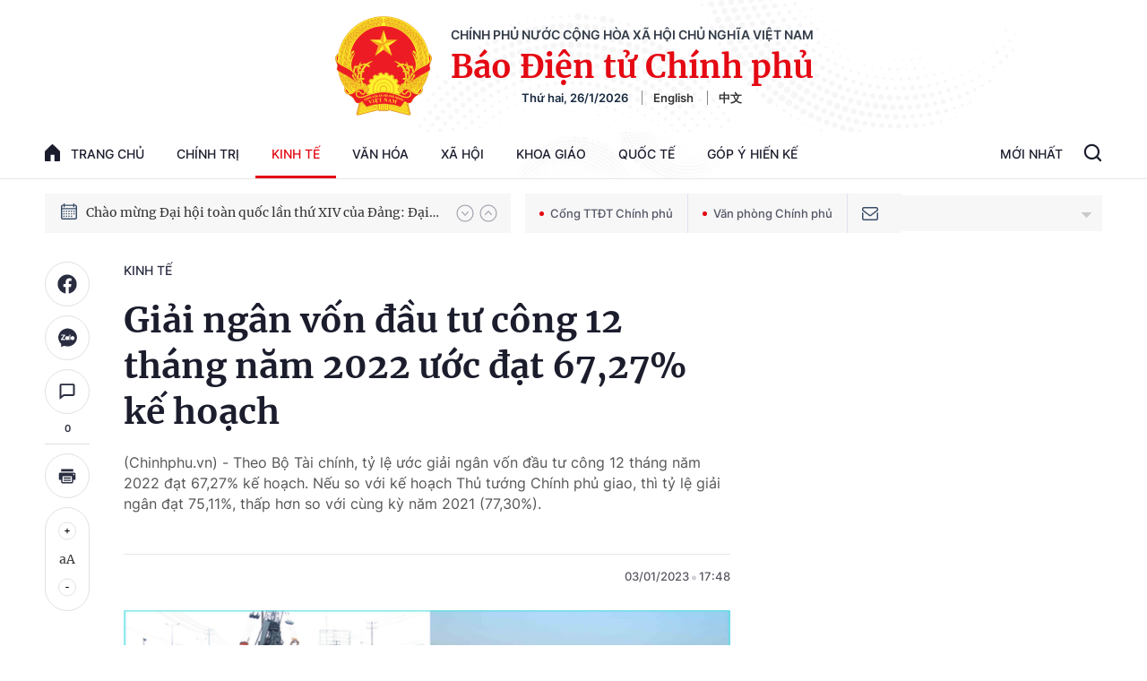

--- FILE ---
content_type: text/html; charset=utf-8
request_url: https://baochinhphu.vn/ajax/detail-threadandtopic-thr0-t130.htm
body_size: 1980
content:







    <div class="detail__category">
        <h2 class="layout__title-page-bor">
            <a href="/chu-de/giai-ngan-von-dau-tu-cong-130.htm" title="Gi&#x1EA3;i ng&#xE2;n v&#x1ED1;n &#x111;&#x1EA7;u t&#x1B0; c&#xF4;ng" class="title-link"><span class="note">Đọc thêm về chủ đề:</span> Gi&#x1EA3;i ng&#xE2;n v&#x1ED1;n &#x111;&#x1EA7;u t&#x1B0; c&#xF4;ng</a>
        </h2>
        <div class="detail__category-content">
            <div class="box-stream" data-layout="1" data-key="keycd">
                    <div class="box-stream-item" data-id="102260109195823817">
                        <a class="box-stream-link-with-avatar" href="/thu-tuong-lua-chon-thu-tuc-don-gian-nhat-nhung-hieu-qua-nhat-giam-he-so-icor-tang-hieu-qua-dau-tu-cong-102260109195823817.htm" title="Th&#x1EE7; t&#x1B0;&#x1EDB;ng: L&#x1EF1;a ch&#x1ECD;n th&#x1EE7; t&#x1EE5;c &#x111;&#x1A1;n gi&#x1EA3;n nh&#x1EA5;t nh&#x1B0;ng hi&#x1EC7;u qu&#x1EA3; nh&#x1EA5;t, gi&#x1EA3;m h&#x1EC7; s&#x1ED1; ICOR, t&#x103;ng hi&#x1EC7;u qu&#x1EA3; &#x111;&#x1EA7;u t&#x1B0; c&#xF4;ng" data-id="102260109195823817">
                            <img data-type="avatar" src="https://bcp.cdnchinhphu.vn/zoom/218_136/334894974524682240/2026/1/9/img-8543-1767963410013380301367-11-0-1261-2000-crop-1767963413043210734633.jpg" alt="Th&#x1EE7; t&#x1B0;&#x1EDB;ng: L&#x1EF1;a ch&#x1ECD;n th&#x1EE7; t&#x1EE5;c &#x111;&#x1A1;n gi&#x1EA3;n nh&#x1EA5;t nh&#x1B0;ng hi&#x1EC7;u qu&#x1EA3; nh&#x1EA5;t, gi&#x1EA3;m h&#x1EC7; s&#x1ED1; ICOR, t&#x103;ng hi&#x1EC7;u qu&#x1EA3; &#x111;&#x1EA7;u t&#x1B0; c&#xF4;ng" width="218" height="136" data-width="218" data-height="136" class="box-stream-avatar">
                        </a>
                        <div class="box-stream-content">
                            <h3>
                                <a data-type="title" data-linktype="newsdetail" data-id="102260109195823817" class="box-stream-link-title" data-newstype="0" href="/thu-tuong-lua-chon-thu-tuc-don-gian-nhat-nhung-hieu-qua-nhat-giam-he-so-icor-tang-hieu-qua-dau-tu-cong-102260109195823817.htm" title="Th&#x1EE7; t&#x1B0;&#x1EDB;ng: L&#x1EF1;a ch&#x1ECD;n th&#x1EE7; t&#x1EE5;c &#x111;&#x1A1;n gi&#x1EA3;n nh&#x1EA5;t nh&#x1B0;ng hi&#x1EC7;u qu&#x1EA3; nh&#x1EA5;t, gi&#x1EA3;m h&#x1EC7; s&#x1ED1; ICOR, t&#x103;ng hi&#x1EC7;u qu&#x1EA3; &#x111;&#x1EA7;u t&#x1B0; c&#xF4;ng">Th&#x1EE7; t&#x1B0;&#x1EDB;ng: L&#x1EF1;a ch&#x1ECD;n th&#x1EE7; t&#x1EE5;c &#x111;&#x1A1;n gi&#x1EA3;n nh&#x1EA5;t nh&#x1B0;ng hi&#x1EC7;u qu&#x1EA3; nh&#x1EA5;t, gi&#x1EA3;m h&#x1EC7; s&#x1ED1; ICOR, t&#x103;ng hi&#x1EC7;u qu&#x1EA3; &#x111;&#x1EA7;u t&#x1B0; c&#xF4;ng</a>
                            </h3>
                        </div>
                    </div>
                    <div class="box-stream-item" data-id="102260109150146113">
                        <a class="box-stream-link-with-avatar" href="/thu-tuong-day-manh-giai-ngan-gan-1-trieu-ty-dong-von-dau-tu-cong-ngay-tu-dau-nam-2026-102260109150146113.htm" title="Th&#x1EE7; t&#x1B0;&#x1EDB;ng: &#x110;&#x1EA9;y m&#x1EA1;nh gi&#x1EA3;i ng&#xE2;n g&#x1EA7;n 1 tri&#x1EC7;u t&#x1EF7; &#x111;&#x1ED3;ng v&#x1ED1;n &#x111;&#x1EA7;u t&#x1B0; c&#xF4;ng ngay t&#x1EEB; &#x111;&#x1EA7;u n&#x103;m 2026" data-id="102260109150146113">
                            <img data-type="avatar" src="https://bcp.cdnchinhphu.vn/zoom/218_136/334894974524682240/2026/1/9/img8536-17679456805541580821310-35-0-1285-2000-crop-1767945684070298827806.jpg" alt="Th&#x1EE7; t&#x1B0;&#x1EDB;ng: &#x110;&#x1EA9;y m&#x1EA1;nh gi&#x1EA3;i ng&#xE2;n g&#x1EA7;n 1 tri&#x1EC7;u t&#x1EF7; &#x111;&#x1ED3;ng v&#x1ED1;n &#x111;&#x1EA7;u t&#x1B0; c&#xF4;ng ngay t&#x1EEB; &#x111;&#x1EA7;u n&#x103;m 2026" width="218" height="136" data-width="218" data-height="136" class="box-stream-avatar">
                        </a>
                        <div class="box-stream-content">
                            <h3>
                                <a data-type="title" data-linktype="newsdetail" data-id="102260109150146113" class="box-stream-link-title" data-newstype="0" href="/thu-tuong-day-manh-giai-ngan-gan-1-trieu-ty-dong-von-dau-tu-cong-ngay-tu-dau-nam-2026-102260109150146113.htm" title="Th&#x1EE7; t&#x1B0;&#x1EDB;ng: &#x110;&#x1EA9;y m&#x1EA1;nh gi&#x1EA3;i ng&#xE2;n g&#x1EA7;n 1 tri&#x1EC7;u t&#x1EF7; &#x111;&#x1ED3;ng v&#x1ED1;n &#x111;&#x1EA7;u t&#x1B0; c&#xF4;ng ngay t&#x1EEB; &#x111;&#x1EA7;u n&#x103;m 2026">Th&#x1EE7; t&#x1B0;&#x1EDB;ng: &#x110;&#x1EA9;y m&#x1EA1;nh gi&#x1EA3;i ng&#xE2;n g&#x1EA7;n 1 tri&#x1EC7;u t&#x1EF7; &#x111;&#x1ED3;ng v&#x1ED1;n &#x111;&#x1EA7;u t&#x1B0; c&#xF4;ng ngay t&#x1EEB; &#x111;&#x1EA7;u n&#x103;m 2026</a>
                            </h3>
                        </div>
                    </div>
                    <div class="box-stream-item" data-id="102251212230031381">
                        <a class="box-stream-link-with-avatar" href="/giai-ngan-von-dau-tu-cong-5777039ty-dong-102251212230031381.htm" title="Gi&#x1EA3;i ng&#xE2;n v&#x1ED1;n &#x111;&#x1EA7;u t&#x1B0; c&#xF4;ng 577.703,9 t&#x1EF7; &#x111;&#x1ED3;ng" data-id="102251212230031381">
                            <img data-type="avatar" src="https://bcp.cdnchinhphu.vn/zoom/218_136/334894974524682240/2025/12/12/dtc-17655551634171952820252-0-0-824-1318-crop-1765555228125481381807.jpeg" alt="Gi&#x1EA3;i ng&#xE2;n v&#x1ED1;n &#x111;&#x1EA7;u t&#x1B0; c&#xF4;ng 577.703,9 t&#x1EF7; &#x111;&#x1ED3;ng" width="218" height="136" data-width="218" data-height="136" class="box-stream-avatar">
                        </a>
                        <div class="box-stream-content">
                            <h3>
                                <a data-type="title" data-linktype="newsdetail" data-id="102251212230031381" class="box-stream-link-title" data-newstype="0" href="/giai-ngan-von-dau-tu-cong-5777039ty-dong-102251212230031381.htm" title="Gi&#x1EA3;i ng&#xE2;n v&#x1ED1;n &#x111;&#x1EA7;u t&#x1B0; c&#xF4;ng 577.703,9 t&#x1EF7; &#x111;&#x1ED3;ng">Gi&#x1EA3;i ng&#xE2;n v&#x1ED1;n &#x111;&#x1EA7;u t&#x1B0; c&#xF4;ng 577.703,9 t&#x1EF7; &#x111;&#x1ED3;ng</a>
                            </h3>
                        </div>
                    </div>
                    <div class="box-stream-item" data-id="102251127130239996">
                        <a class="box-stream-link-with-avatar" href="/phan-dau-giai-ngan-de-ho-tro-tang-truong-102251127130239996.htm" title="Ph&#x1EA5;n &#x111;&#x1EA5;u gi&#x1EA3;i ng&#xE2;n &#x111;&#x1EC3; h&#x1ED7; tr&#x1EE3; t&#x103;ng tr&#x1B0;&#x1EDF;ng" data-id="102251127130239996">
                            <img data-type="avatar" src="https://bcp.cdnchinhphu.vn/zoom/218_136/334894974524682240/2025/11/27/ndt0825-1764222773574939788738-0-0-1250-2000-crop-1764223135344484179308.jpg" alt="Ph&#x1EA5;n &#x111;&#x1EA5;u gi&#x1EA3;i ng&#xE2;n &#x111;&#x1EC3; h&#x1ED7; tr&#x1EE3; t&#x103;ng tr&#x1B0;&#x1EDF;ng" width="218" height="136" data-width="218" data-height="136" class="box-stream-avatar">
                        </a>
                        <div class="box-stream-content">
                            <h3>
                                <a data-type="title" data-linktype="newsdetail" data-id="102251127130239996" class="box-stream-link-title" data-newstype="0" href="/phan-dau-giai-ngan-de-ho-tro-tang-truong-102251127130239996.htm" title="Ph&#x1EA5;n &#x111;&#x1EA5;u gi&#x1EA3;i ng&#xE2;n &#x111;&#x1EC3; h&#x1ED7; tr&#x1EE3; t&#x103;ng tr&#x1B0;&#x1EDF;ng">Ph&#x1EA5;n &#x111;&#x1EA5;u gi&#x1EA3;i ng&#xE2;n &#x111;&#x1EC3; h&#x1ED7; tr&#x1EE3; t&#x103;ng tr&#x1B0;&#x1EDF;ng</a>
                            </h3>
                        </div>
                    </div>
                    <div class="box-stream-item" data-id="102251110151208883">
                        <a class="box-stream-link-with-avatar" href="/dieu-chinh-ke-hoach-dau-tu-cong-trung-han-giai-doan-20212025-102251110151208883.htm" title="&#x110;i&#x1EC1;u ch&#x1EC9;nh k&#x1EBF; ho&#x1EA1;ch &#x111;&#x1EA7;u t&#x1B0; c&#xF4;ng trung h&#x1EA1;n giai &#x111;o&#x1EA1;n 2021&#x2013;2025" data-id="102251110151208883">
                            <img data-type="avatar" src="https://bcp.cdnchinhphu.vn/zoom/218_136/334894974524682240/2025/11/10/crawl-20220917080617957-1667556690857779477317-1713522069511698493492-1762762129447820599165-0-0-393-629-crop-17627621641831450888287.jpeg" alt="&#x110;i&#x1EC1;u ch&#x1EC9;nh k&#x1EBF; ho&#x1EA1;ch &#x111;&#x1EA7;u t&#x1B0; c&#xF4;ng trung h&#x1EA1;n giai &#x111;o&#x1EA1;n 2021&#x2013;2025" width="218" height="136" data-width="218" data-height="136" class="box-stream-avatar">
                        </a>
                        <div class="box-stream-content">
                            <h3>
                                <a data-type="title" data-linktype="newsdetail" data-id="102251110151208883" class="box-stream-link-title" data-newstype="0" href="/dieu-chinh-ke-hoach-dau-tu-cong-trung-han-giai-doan-20212025-102251110151208883.htm" title="&#x110;i&#x1EC1;u ch&#x1EC9;nh k&#x1EBF; ho&#x1EA1;ch &#x111;&#x1EA7;u t&#x1B0; c&#xF4;ng trung h&#x1EA1;n giai &#x111;o&#x1EA1;n 2021&#x2013;2025">&#x110;i&#x1EC1;u ch&#x1EC9;nh k&#x1EBF; ho&#x1EA1;ch &#x111;&#x1EA7;u t&#x1B0; c&#xF4;ng trung h&#x1EA1;n giai &#x111;o&#x1EA1;n 2021&#x2013;2025</a>
                            </h3>
                        </div>
                    </div>
                    <div class="box-stream-item" data-id="102251018123918456">
                        <a class="box-stream-link-with-avatar" href="/giai-ngan-von-dau-tu-cong-nhung-diem-sang-va-bai-hoc-thuc-tien-tu-cac-dia-phuong-102251018123918456.htm" title="Gi&#x1EA3;i ng&#xE2;n v&#x1ED1;n &#x111;&#x1EA7;u t&#x1B0; c&#xF4;ng: Nh&#x1EEF;ng &#x111;i&#x1EC3;m s&#xE1;ng v&#xE0; b&#xE0;i h&#x1ECD;c th&#x1EF1;c ti&#x1EC5;n t&#x1EEB; c&#xE1;c &#x111;&#x1ECB;a ph&#x1B0;&#x1A1;ng" data-id="102251018123918456">
                            <img data-type="avatar" src="https://bcp.cdnchinhphu.vn/zoom/218_136/334894974524682240/2025/10/18/ttg-17607655980101682278000-37-0-774-1179-crop-17607656043171125095154.jpg" alt="Gi&#x1EA3;i ng&#xE2;n v&#x1ED1;n &#x111;&#x1EA7;u t&#x1B0; c&#xF4;ng: Nh&#x1EEF;ng &#x111;i&#x1EC3;m s&#xE1;ng v&#xE0; b&#xE0;i h&#x1ECD;c th&#x1EF1;c ti&#x1EC5;n t&#x1EEB; c&#xE1;c &#x111;&#x1ECB;a ph&#x1B0;&#x1A1;ng" width="218" height="136" data-width="218" data-height="136" class="box-stream-avatar">
                        </a>
                        <div class="box-stream-content">
                            <h3>
                                <a data-type="title" data-linktype="newsdetail" data-id="102251018123918456" class="box-stream-link-title" data-newstype="0" href="/giai-ngan-von-dau-tu-cong-nhung-diem-sang-va-bai-hoc-thuc-tien-tu-cac-dia-phuong-102251018123918456.htm" title="Gi&#x1EA3;i ng&#xE2;n v&#x1ED1;n &#x111;&#x1EA7;u t&#x1B0; c&#xF4;ng: Nh&#x1EEF;ng &#x111;i&#x1EC3;m s&#xE1;ng v&#xE0; b&#xE0;i h&#x1ECD;c th&#x1EF1;c ti&#x1EC5;n t&#x1EEB; c&#xE1;c &#x111;&#x1ECB;a ph&#x1B0;&#x1A1;ng">Gi&#x1EA3;i ng&#xE2;n v&#x1ED1;n &#x111;&#x1EA7;u t&#x1B0; c&#xF4;ng: Nh&#x1EEF;ng &#x111;i&#x1EC3;m s&#xE1;ng v&#xE0; b&#xE0;i h&#x1ECD;c th&#x1EF1;c ti&#x1EC5;n t&#x1EEB; c&#xE1;c &#x111;&#x1ECB;a ph&#x1B0;&#x1A1;ng</a>
                            </h3>
                        </div>
                    </div>
                    <div class="box-stream-item" data-id="102251018120810714">
                        <a class="box-stream-link-with-avatar" href="/thu-tuong-giai-ngan-von-dau-tu-cong-vua-la-chuc-trach-nhiem-vu-vua-la-luong-tam-dao-duc-cong-vu-cua-can-bo-102251018120810714.htm" title="Th&#x1EE7; t&#x1B0;&#x1EDB;ng: Gi&#x1EA3;i ng&#xE2;n v&#x1ED1;n &#x111;&#x1EA7;u t&#x1B0; c&#xF4;ng v&#x1EEB;a l&#xE0; ch&#x1EE9;c tr&#xE1;ch nhi&#x1EC7;m v&#x1EE5;, v&#x1EEB;a l&#xE0; l&#x1B0;&#x1A1;ng t&#xE2;m, &#x111;&#x1EA1;o &#x111;&#x1EE9;c c&#xF4;ng v&#x1EE5; c&#x1EE7;a c&#xE1;n b&#x1ED9;" data-id="102251018120810714">
                            <img data-type="avatar" src="https://bcp.cdnchinhphu.vn/zoom/218_136/334894974524682240/2025/10/18/img3310-17607634141271291289369-0-0-860-1376-crop-17607639941331724147249.jpg" alt="Th&#x1EE7; t&#x1B0;&#x1EDB;ng: Gi&#x1EA3;i ng&#xE2;n v&#x1ED1;n &#x111;&#x1EA7;u t&#x1B0; c&#xF4;ng v&#x1EEB;a l&#xE0; ch&#x1EE9;c tr&#xE1;ch nhi&#x1EC7;m v&#x1EE5;, v&#x1EEB;a l&#xE0; l&#x1B0;&#x1A1;ng t&#xE2;m, &#x111;&#x1EA1;o &#x111;&#x1EE9;c c&#xF4;ng v&#x1EE5; c&#x1EE7;a c&#xE1;n b&#x1ED9;" width="218" height="136" data-width="218" data-height="136" class="box-stream-avatar">
                        </a>
                        <div class="box-stream-content">
                            <h3>
                                <a data-type="title" data-linktype="newsdetail" data-id="102251018120810714" class="box-stream-link-title" data-newstype="0" href="/thu-tuong-giai-ngan-von-dau-tu-cong-vua-la-chuc-trach-nhiem-vu-vua-la-luong-tam-dao-duc-cong-vu-cua-can-bo-102251018120810714.htm" title="Th&#x1EE7; t&#x1B0;&#x1EDB;ng: Gi&#x1EA3;i ng&#xE2;n v&#x1ED1;n &#x111;&#x1EA7;u t&#x1B0; c&#xF4;ng v&#x1EEB;a l&#xE0; ch&#x1EE9;c tr&#xE1;ch nhi&#x1EC7;m v&#x1EE5;, v&#x1EEB;a l&#xE0; l&#x1B0;&#x1A1;ng t&#xE2;m, &#x111;&#x1EA1;o &#x111;&#x1EE9;c c&#xF4;ng v&#x1EE5; c&#x1EE7;a c&#xE1;n b&#x1ED9;">Th&#x1EE7; t&#x1B0;&#x1EDB;ng: Gi&#x1EA3;i ng&#xE2;n v&#x1ED1;n &#x111;&#x1EA7;u t&#x1B0; c&#xF4;ng v&#x1EEB;a l&#xE0; ch&#x1EE9;c tr&#xE1;ch nhi&#x1EC7;m v&#x1EE5;, v&#x1EEB;a l&#xE0; l&#x1B0;&#x1A1;ng t&#xE2;m, &#x111;&#x1EA1;o &#x111;&#x1EE9;c c&#xF4;ng v&#x1EE5; c&#x1EE7;a c&#xE1;n b&#x1ED9;</a>
                            </h3>
                        </div>
                    </div>
                    <div class="box-stream-item" data-id="102251018090923823">
                        <a class="box-stream-link-with-avatar" href="/thu-tuong-chu-tri-hoi-nghi-toan-quoc-lan-4-thuc-day-giai-ngan-dau-tu-cong-102251018090923823.htm" title="Th&#x1EE7; t&#x1B0;&#x1EDB;ng ch&#x1EE7; tr&#xEC; H&#x1ED9;i ngh&#x1ECB; to&#xE0;n qu&#x1ED1;c l&#x1EA7;n 4 th&#xFA;c &#x111;&#x1EA9;y gi&#x1EA3;i ng&#xE2;n &#x111;&#x1EA7;u t&#x1B0; c&#xF4;ng" data-id="102251018090923823">
                            <img data-type="avatar" src="https://bcp.cdnchinhphu.vn/zoom/218_136/334894974524682240/2025/10/18/img3278-1760752675997575259665-74-0-1324-2000-crop-17607532428071161718037.jpg" alt="Th&#x1EE7; t&#x1B0;&#x1EDB;ng ch&#x1EE7; tr&#xEC; H&#x1ED9;i ngh&#x1ECB; to&#xE0;n qu&#x1ED1;c l&#x1EA7;n 4 th&#xFA;c &#x111;&#x1EA9;y gi&#x1EA3;i ng&#xE2;n &#x111;&#x1EA7;u t&#x1B0; c&#xF4;ng" width="218" height="136" data-width="218" data-height="136" class="box-stream-avatar">
                        </a>
                        <div class="box-stream-content">
                            <h3>
                                <a data-type="title" data-linktype="newsdetail" data-id="102251018090923823" class="box-stream-link-title" data-newstype="0" href="/thu-tuong-chu-tri-hoi-nghi-toan-quoc-lan-4-thuc-day-giai-ngan-dau-tu-cong-102251018090923823.htm" title="Th&#x1EE7; t&#x1B0;&#x1EDB;ng ch&#x1EE7; tr&#xEC; H&#x1ED9;i ngh&#x1ECB; to&#xE0;n qu&#x1ED1;c l&#x1EA7;n 4 th&#xFA;c &#x111;&#x1EA9;y gi&#x1EA3;i ng&#xE2;n &#x111;&#x1EA7;u t&#x1B0; c&#xF4;ng">Th&#x1EE7; t&#x1B0;&#x1EDB;ng ch&#x1EE7; tr&#xEC; H&#x1ED9;i ngh&#x1ECB; to&#xE0;n qu&#x1ED1;c l&#x1EA7;n 4 th&#xFA;c &#x111;&#x1EA9;y gi&#x1EA3;i ng&#xE2;n &#x111;&#x1EA7;u t&#x1B0; c&#xF4;ng</a>
                            </h3>
                        </div>
                    </div>
            </div>
        </div>
    </div>
<!--u: 1/26/2026 10:29:58 AM-->

--- FILE ---
content_type: text/html; charset=utf-8
request_url: https://baochinhphu.vn/ajax/detail-bottom-box-1027.htm
body_size: 2214
content:

<div class="boxsamecate">
    
    <div class="detail__category">
        <div class="layout__title-page-bor">
            <span class="title-link">Bài viết cùng chuyên mục</span>
        </div>
        <div class="detail__category-content">
            <div class="box-stream" data-layout="1" data-key="keycd">
                    <div class="box-stream-item" data-id="102260125002405878">
                        <a class="box-stream-link-with-avatar" href="/phat-huy-tinh-than-doi-moi-manh-me-tu-duy-phat-trien-dot-pha-102260125002405878.htm" title="Ph&#xE1;t huy tinh th&#x1EA7;n &#x111;&#x1ED5;i m&#x1EDB;i m&#x1EA1;nh m&#x1EBD;, t&#x1B0; duy ph&#xE1;t tri&#x1EC3;n &#x111;&#x1ED9;t ph&#xE1;" data-id="102260125002405878">
                            <img data-type="avatar" src="https://bcp.cdnchinhphu.vn/zoom/299_156/334894974524682240/2026/1/25/base64-17685617801211407935984-17692752296621477212533-33-0-519-777-crop-1769275239092633135944.png" alt="Ph&#xE1;t huy tinh th&#x1EA7;n &#x111;&#x1ED5;i m&#x1EDB;i m&#x1EA1;nh m&#x1EBD;, t&#x1B0; duy ph&#xE1;t tri&#x1EC3;n &#x111;&#x1ED9;t ph&#xE1;" width="260" height="156" data-width="260" data-height="156" class="box-stream-avatar">
                        </a>
                        <div class="box-stream-content">
                            <div>
                                <a data-type="title" data-linktype="newsdetail" data-id="102260125002405878" class="box-stream-link-title" data-newstype="0" href="/phat-huy-tinh-than-doi-moi-manh-me-tu-duy-phat-trien-dot-pha-102260125002405878.htm" title="Ph&#xE1;t huy tinh th&#x1EA7;n &#x111;&#x1ED5;i m&#x1EDB;i m&#x1EA1;nh m&#x1EBD;, t&#x1B0; duy ph&#xE1;t tri&#x1EC3;n &#x111;&#x1ED9;t ph&#xE1;">Ph&#xE1;t huy tinh th&#x1EA7;n &#x111;&#x1ED5;i m&#x1EDB;i m&#x1EA1;nh m&#x1EBD;, t&#x1B0; duy ph&#xE1;t tri&#x1EC3;n &#x111;&#x1ED9;t ph&#xE1;</a>
                            </div>
                        </div>
                    </div>
                    <div class="box-stream-item" data-id="10226012500041446">
                        <a class="box-stream-link-with-avatar" href="/thu-tuong-chi-dao-day-manh-mot-so-nhiem-vu-trong-tam-thuc-hien-muc-tieu-tang-truong-kinh-te-nam-2026-10226012500041446.htm" title="Th&#x1EE7; t&#x1B0;&#x1EDB;ng ch&#x1EC9; &#x111;&#x1EA1;o &#x111;&#x1EA9;y m&#x1EA1;nh m&#x1ED9;t s&#x1ED1; nhi&#x1EC7;m v&#x1EE5; tr&#x1ECD;ng t&#xE2;m th&#x1EF1;c hi&#x1EC7;n m&#x1EE5;c ti&#xEA;u t&#x103;ng tr&#x1B0;&#x1EDF;ng kinh t&#x1EBF; n&#x103;m 2026" data-id="10226012500041446">
                            <img data-type="avatar" src="https://bcp.cdnchinhphu.vn/zoom/299_156/334894974524682240/2026/1/25/gdp20251217194200-1-1769274141990125239284-7-0-457-720-crop-17692741615801284774300.png" alt="Th&#x1EE7; t&#x1B0;&#x1EDB;ng ch&#x1EC9; &#x111;&#x1EA1;o &#x111;&#x1EA9;y m&#x1EA1;nh m&#x1ED9;t s&#x1ED1; nhi&#x1EC7;m v&#x1EE5; tr&#x1ECD;ng t&#xE2;m th&#x1EF1;c hi&#x1EC7;n m&#x1EE5;c ti&#xEA;u t&#x103;ng tr&#x1B0;&#x1EDF;ng kinh t&#x1EBF; n&#x103;m 2026" width="260" height="156" data-width="260" data-height="156" class="box-stream-avatar">
                        </a>
                        <div class="box-stream-content">
                            <div>
                                <a data-type="title" data-linktype="newsdetail" data-id="10226012500041446" class="box-stream-link-title" data-newstype="0" href="/thu-tuong-chi-dao-day-manh-mot-so-nhiem-vu-trong-tam-thuc-hien-muc-tieu-tang-truong-kinh-te-nam-2026-10226012500041446.htm" title="Th&#x1EE7; t&#x1B0;&#x1EDB;ng ch&#x1EC9; &#x111;&#x1EA1;o &#x111;&#x1EA9;y m&#x1EA1;nh m&#x1ED9;t s&#x1ED1; nhi&#x1EC7;m v&#x1EE5; tr&#x1ECD;ng t&#xE2;m th&#x1EF1;c hi&#x1EC7;n m&#x1EE5;c ti&#xEA;u t&#x103;ng tr&#x1B0;&#x1EDF;ng kinh t&#x1EBF; n&#x103;m 2026">Th&#x1EE7; t&#x1B0;&#x1EDB;ng ch&#x1EC9; &#x111;&#x1EA1;o &#x111;&#x1EA9;y m&#x1EA1;nh m&#x1ED9;t s&#x1ED1; nhi&#x1EC7;m v&#x1EE5; tr&#x1ECD;ng t&#xE2;m th&#x1EF1;c hi&#x1EC7;n m&#x1EE5;c ti&#xEA;u t&#x103;ng tr&#x1B0;&#x1EDF;ng kinh t&#x1EBF; n&#x103;m 2026</a>
                            </div>
                        </div>
                    </div>
                    <div class="box-stream-item" data-id="102260124112109962">
                        <a class="box-stream-link-with-avatar" href="/huong-di-moi-trong-nganh-logistics-viet-nam-102260124112109962.htm" title="H&#x1B0;&#x1EDB;ng &#x111;i m&#x1EDB;i trong ng&#xE0;nh logistics Vi&#x1EC7;t Nam" data-id="102260124112109962">
                            <img data-type="avatar" src="https://bcp.cdnchinhphu.vn/zoom/299_156/334894974524682240/2026/1/24/viettel-2-17692283725521361278219-0-61-805-1349-crop-17692284235161160161962.jpg" alt="H&#x1B0;&#x1EDB;ng &#x111;i m&#x1EDB;i trong ng&#xE0;nh logistics Vi&#x1EC7;t Nam" width="260" height="156" data-width="260" data-height="156" class="box-stream-avatar">
                        </a>
                        <div class="box-stream-content">
                            <div>
                                <a data-type="title" data-linktype="newsdetail" data-id="102260124112109962" class="box-stream-link-title" data-newstype="0" href="/huong-di-moi-trong-nganh-logistics-viet-nam-102260124112109962.htm" title="H&#x1B0;&#x1EDB;ng &#x111;i m&#x1EDB;i trong ng&#xE0;nh logistics Vi&#x1EC7;t Nam">H&#x1B0;&#x1EDB;ng &#x111;i m&#x1EDB;i trong ng&#xE0;nh logistics Vi&#x1EC7;t Nam</a>
                            </div>
                        </div>
                    </div>
                    <div class="box-stream-item" data-id="102260123150006597">
                        <a class="box-stream-link-with-avatar" href="/viet-nam-dat-ky-luc-du-tru-nha-nuoc-500000-tan-luong-thuc-102260123150006597.htm" title="Vi&#x1EC7;t Nam &#x111;&#x1EA1;t k&#x1EF7; l&#x1EE5;c d&#x1EF1; tr&#x1EEF; nh&#xE0; n&#x1B0;&#x1EDB;c 500.000 t&#x1EA5;n l&#x1B0;&#x1A1;ng th&#x1EF1;c" data-id="102260123150006597">
                            <img data-type="avatar" src="https://bcp.cdnchinhphu.vn/zoom/299_156/334894974524682240/2026/1/23/avatar1769154866941-1769154867819445756261-0-157-276-598-crop-1769165240006565764762.jpg" alt="Vi&#x1EC7;t Nam &#x111;&#x1EA1;t k&#x1EF7; l&#x1EE5;c d&#x1EF1; tr&#x1EEF; nh&#xE0; n&#x1B0;&#x1EDB;c 500.000 t&#x1EA5;n l&#x1B0;&#x1A1;ng th&#x1EF1;c" width="260" height="156" data-width="260" data-height="156" class="box-stream-avatar">
                        </a>
                        <div class="box-stream-content">
                            <div>
                                <a data-type="title" data-linktype="newsdetail" data-id="102260123150006597" class="box-stream-link-title" data-newstype="0" href="/viet-nam-dat-ky-luc-du-tru-nha-nuoc-500000-tan-luong-thuc-102260123150006597.htm" title="Vi&#x1EC7;t Nam &#x111;&#x1EA1;t k&#x1EF7; l&#x1EE5;c d&#x1EF1; tr&#x1EEF; nh&#xE0; n&#x1B0;&#x1EDB;c 500.000 t&#x1EA5;n l&#x1B0;&#x1A1;ng th&#x1EF1;c">Vi&#x1EC7;t Nam &#x111;&#x1EA1;t k&#x1EF7; l&#x1EE5;c d&#x1EF1; tr&#x1EEF; nh&#xE0; n&#x1B0;&#x1EDB;c 500.000 t&#x1EA5;n l&#x1B0;&#x1A1;ng th&#x1EF1;c</a>
                            </div>
                        </div>
                    </div>
                    <div class="box-stream-item" data-id="102260123100042762">
                        <a class="box-stream-link-with-avatar" href="/thi-truong-hang-hoa-bac-lap-dinh-lich-su-mxv-index-noi-dai-chuoi-tang-phien-thu-ba-102260123100042762.htm" title="TH&#x1ECA; TR&#x1AF;&#x1EDC;NG H&#xC0;NG H&#xD3;A: B&#x1EA1;c l&#x1EAD;p &#x111;&#x1EC9;nh l&#x1ECB;ch s&#x1EED;, MXV-Index n&#x1ED1;i d&#xE0;i chu&#x1ED7;i t&#x103;ng phi&#xEA;n th&#x1EE9; ba" data-id="102260123100042762">
                            <img data-type="avatar" src="https://bcp.cdnchinhphu.vn/zoom/299_156/334894974524682240/2026/1/23/chi-so-mxv-index-9-1769135817918100959252-0-172-1125-1972-crop-17691372082002024766617.png" alt="TH&#x1ECA; TR&#x1AF;&#x1EDC;NG H&#xC0;NG H&#xD3;A: B&#x1EA1;c l&#x1EAD;p &#x111;&#x1EC9;nh l&#x1ECB;ch s&#x1EED;, MXV-Index n&#x1ED1;i d&#xE0;i chu&#x1ED7;i t&#x103;ng phi&#xEA;n th&#x1EE9; ba" width="260" height="156" data-width="260" data-height="156" class="box-stream-avatar">
                        </a>
                        <div class="box-stream-content">
                            <div>
                                <a data-type="title" data-linktype="newsdetail" data-id="102260123100042762" class="box-stream-link-title" data-newstype="0" href="/thi-truong-hang-hoa-bac-lap-dinh-lich-su-mxv-index-noi-dai-chuoi-tang-phien-thu-ba-102260123100042762.htm" title="TH&#x1ECA; TR&#x1AF;&#x1EDC;NG H&#xC0;NG H&#xD3;A: B&#x1EA1;c l&#x1EAD;p &#x111;&#x1EC9;nh l&#x1ECB;ch s&#x1EED;, MXV-Index n&#x1ED1;i d&#xE0;i chu&#x1ED7;i t&#x103;ng phi&#xEA;n th&#x1EE9; ba">TH&#x1ECA; TR&#x1AF;&#x1EDC;NG H&#xC0;NG H&#xD3;A: B&#x1EA1;c l&#x1EAD;p &#x111;&#x1EC9;nh l&#x1ECB;ch s&#x1EED;, MXV-Index n&#x1ED1;i d&#xE0;i chu&#x1ED7;i t&#x103;ng phi&#xEA;n th&#x1EE9; ba</a>
                            </div>
                        </div>
                    </div>
                    <div class="box-stream-item" data-id="102260121062724055">
                        <a class="box-stream-link-with-avatar" href="/nganh-tai-chinh-cung-co-nen-tang-vi-mo-tao-du-dia-cho-tang-truong-nhanh-va-ben-vung-102260121062724055.htm" title="Ng&#xE0;nh T&#xE0;i ch&#xED;nh: C&#x1EE7;ng c&#x1ED1; n&#x1EC1;n t&#x1EA3;ng v&#x129; m&#xF4;, t&#x1EA1;o d&#x1B0; &#x111;&#x1ECB;a cho t&#x103;ng tr&#x1B0;&#x1EDF;ng nhanh v&#xE0; b&#x1EC1;n v&#x1EEF;ng" data-id="102260121062724055">
                            <img data-type="avatar" src="https://bcp.cdnchinhphu.vn/zoom/299_156/334894974524682240/2026/1/21/bo-truong-tai-chinh-nguyen-van-thang-17689514847001441256194-40-0-640-960-crop-1768951573686831990087.jpg" alt="Ng&#xE0;nh T&#xE0;i ch&#xED;nh: C&#x1EE7;ng c&#x1ED1; n&#x1EC1;n t&#x1EA3;ng v&#x129; m&#xF4;, t&#x1EA1;o d&#x1B0; &#x111;&#x1ECB;a cho t&#x103;ng tr&#x1B0;&#x1EDF;ng nhanh v&#xE0; b&#x1EC1;n v&#x1EEF;ng" width="260" height="156" data-width="260" data-height="156" class="box-stream-avatar">
                        </a>
                        <div class="box-stream-content">
                            <div>
                                <a data-type="title" data-linktype="newsdetail" data-id="102260121062724055" class="box-stream-link-title" data-newstype="0" href="/nganh-tai-chinh-cung-co-nen-tang-vi-mo-tao-du-dia-cho-tang-truong-nhanh-va-ben-vung-102260121062724055.htm" title="Ng&#xE0;nh T&#xE0;i ch&#xED;nh: C&#x1EE7;ng c&#x1ED1; n&#x1EC1;n t&#x1EA3;ng v&#x129; m&#xF4;, t&#x1EA1;o d&#x1B0; &#x111;&#x1ECB;a cho t&#x103;ng tr&#x1B0;&#x1EDF;ng nhanh v&#xE0; b&#x1EC1;n v&#x1EEF;ng">Ng&#xE0;nh T&#xE0;i ch&#xED;nh: C&#x1EE7;ng c&#x1ED1; n&#x1EC1;n t&#x1EA3;ng v&#x129; m&#xF4;, t&#x1EA1;o d&#x1B0; &#x111;&#x1ECB;a cho t&#x103;ng tr&#x1B0;&#x1EDF;ng nhanh v&#xE0; b&#x1EC1;n v&#x1EEF;ng</a>
                            </div>
                        </div>
                    </div>
            </div>
        </div>
    </div>

</div>
<div class="detail__category">
    <div class="layout__title-page-bor">
        <span class="title-link">Đọc thêm</span>
    </div>
    <div class="detail__category-content">
        <div class="box-stream timeline" data-layout="2" data-key="keycd">
            <div class="box-stream-middle timeline_list" id="append">
            </div>
            <div class="layout__loading_item">
                <div class="box-stream-link-with-avatar news-image-load loading__animation ">
                </div>
                <div class="box-stream-content">
                    <p class="box-stream-link-title news-title-load loading__animation"></p>
                    <p class="box-stream-sapo news-sapo-load loading__animation"></p>
                </div>
            </div>
            <div class="loadmore list__viewmore">
                <a href="javascript:;" title="Xem thêm" class="btn">
                    HIỂN THỊ THÊM BÀI
                </a>
            </div>
            <input type="hidden" name="case" id="case" value="list" />
        </div>
    </div>
</div>
<script nonce="sclotusinnline" type="text/javascript">
    (runinit = window.runinit || []).push(function () {
        $(document).ready(function () {
            var excluId = [];
            if ($('.boxsamecate .box-stream[data-layout="1"] .box-stream-item').length > 0) {
                $('.boxsamecate .box-stream[data-layout="1"] .box-stream-item').each(function () {
                    excluId.push($(this).attr('data-id'));
                });
            }
            timeline.pageIndex = 1;
            timeline.handleIds = excluId;
            timeline.zId = parseInt($('#hdZoneId').val());
            timeline.url = '/timelinelist/{0}/{1}.htm?pagedetail=1'
            timeline.init();
        });
    });
</script><!--u: 1/26/2026 10:32:58 AM-->